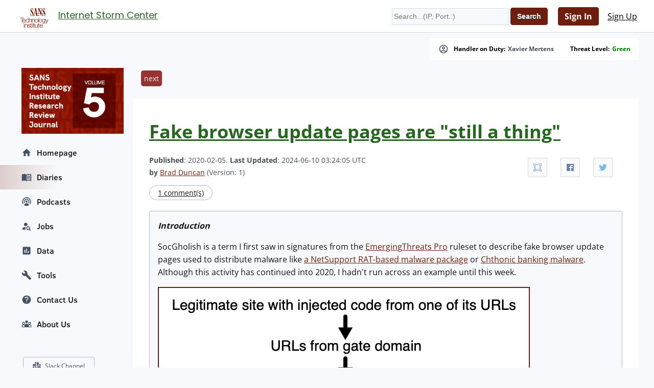

--- FILE ---
content_type: application/javascript
request_url: https://secure.dshield.org/css/codesnippet/lib/highlight/highlight.pack.js
body_size: 29819
content:
// %LEAVE_UNMINIFIED% %REMOVE_LINE%
var hljs=new function(){function k(v){return v.replace(/&/gm,"&amp;").replace(/</gm,"&lt;").replace(/>/gm,"&gt;")}function t(v){return v.nodeName.toLowerCase()}function i(w,x){var v=w&&w.exec(x);return v&&v.index==0}function d(v){return Array.prototype.map.call(v.childNodes,function(w){if(w.nodeType==3){return b.useBR?w.nodeValue.replace(/\n/g,""):w.nodeValue}if(t(w)=="br"){return"\n"}return d(w)}).join("")}function r(w){var v=(w.className+" "+(w.parentNode?w.parentNode.className:"")).split(/\s+/);v=v.map(function(x){return x.replace(/^language-/,"")});return v.filter(function(x){return j(x)||x=="no-highlight"})[0]}function o(x,y){var v={};for(var w in x){v[w]=x[w]}if(y){for(var w in y){v[w]=y[w]}}return v}function u(x){var v=[];(function w(y,z){for(var A=y.firstChild;A;A=A.nextSibling){if(A.nodeType==3){z+=A.nodeValue.length}else{if(t(A)=="br"){z+=1}else{if(A.nodeType==1){v.push({event:"start",offset:z,node:A});z=w(A,z);v.push({event:"stop",offset:z,node:A})}}}}return z})(x,0);return v}function q(w,y,C){var x=0;var F="";var z=[];function B(){if(!w.length||!y.length){return w.length?w:y}if(w[0].offset!=y[0].offset){return(w[0].offset<y[0].offset)?w:y}return y[0].event=="start"?w:y}function A(H){function G(I){return" "+I.nodeName+'="'+k(I.value)+'"'}F+="<"+t(H)+Array.prototype.map.call(H.attributes,G).join("")+">"}function E(G){F+="</"+t(G)+">"}function v(G){(G.event=="start"?A:E)(G.node)}while(w.length||y.length){var D=B();F+=k(C.substr(x,D[0].offset-x));x=D[0].offset;if(D==w){z.reverse().forEach(E);do{v(D.splice(0,1)[0]);D=B()}while(D==w&&D.length&&D[0].offset==x);z.reverse().forEach(A)}else{if(D[0].event=="start"){z.push(D[0].node)}else{z.pop()}v(D.splice(0,1)[0])}}return F+k(C.substr(x))}function m(y){function v(z){return(z&&z.source)||z}function w(A,z){return RegExp(v(A),"m"+(y.cI?"i":"")+(z?"g":""))}function x(D,C){if(D.compiled){return}D.compiled=true;D.k=D.k||D.bK;if(D.k){var z={};function E(G,F){if(y.cI){F=F.toLowerCase()}F.split(" ").forEach(function(H){var I=H.split("|");z[I[0]]=[G,I[1]?Number(I[1]):1]})}if(typeof D.k=="string"){E("keyword",D.k)}else{Object.keys(D.k).forEach(function(F){E(F,D.k[F])})}D.k=z}D.lR=w(D.l||/\b[A-Za-z0-9_]+\b/,true);if(C){if(D.bK){D.b=D.bK.split(" ").join("|")}if(!D.b){D.b=/\B|\b/}D.bR=w(D.b);if(!D.e&&!D.eW){D.e=/\B|\b/}if(D.e){D.eR=w(D.e)}D.tE=v(D.e)||"";if(D.eW&&C.tE){D.tE+=(D.e?"|":"")+C.tE}}if(D.i){D.iR=w(D.i)}if(D.r===undefined){D.r=1}if(!D.c){D.c=[]}var B=[];D.c.forEach(function(F){if(F.v){F.v.forEach(function(G){B.push(o(F,G))})}else{B.push(F=="self"?D:F)}});D.c=B;D.c.forEach(function(F){x(F,D)});if(D.starts){x(D.starts,C)}var A=D.c.map(function(F){return F.bK?"\\.?\\b("+F.b+")\\b\\.?":F.b}).concat([D.tE]).concat([D.i]).map(v).filter(Boolean);D.t=A.length?w(A.join("|"),true):{exec:function(F){return null}};D.continuation={}}x(y)}function c(S,L,J,R){function v(U,V){for(var T=0;T<V.c.length;T++){if(i(V.c[T].bR,U)){return V.c[T]}}}function z(U,T){if(i(U.eR,T)){return U}if(U.eW){return z(U.parent,T)}}function A(T,U){return !J&&i(U.iR,T)}function E(V,T){var U=M.cI?T[0].toLowerCase():T[0];return V.k.hasOwnProperty(U)&&V.k[U]}function w(Z,X,W,V){var T=V?"":b.classPrefix,U='<span class="'+T,Y=W?"":"</span>";U+=Z+'">';return U+X+Y}function N(){var U=k(C);if(!I.k){return U}var T="";var X=0;I.lR.lastIndex=0;var V=I.lR.exec(U);while(V){T+=U.substr(X,V.index-X);var W=E(I,V);if(W){H+=W[1];T+=w(W[0],V[0])}else{T+=V[0]}X=I.lR.lastIndex;V=I.lR.exec(U)}return T+U.substr(X)}function F(){if(I.sL&&!f[I.sL]){return k(C)}var T=I.sL?c(I.sL,C,true,I.continuation.top):g(C);if(I.r>0){H+=T.r}if(I.subLanguageMode=="continuous"){I.continuation.top=T.top}return w(T.language,T.value,false,true)}function Q(){return I.sL!==undefined?F():N()}function P(V,U){var T=V.cN?w(V.cN,"",true):"";if(V.rB){D+=T;C=""}else{if(V.eB){D+=k(U)+T;C=""}else{D+=T;C=U}}I=Object.create(V,{parent:{value:I}})}function G(T,X){C+=T;if(X===undefined){D+=Q();return 0}var V=v(X,I);if(V){D+=Q();P(V,X);return V.rB?0:X.length}var W=z(I,X);if(W){var U=I;if(!(U.rE||U.eE)){C+=X}D+=Q();do{if(I.cN){D+="</span>"}H+=I.r;I=I.parent}while(I!=W.parent);if(U.eE){D+=k(X)}C="";if(W.starts){P(W.starts,"")}return U.rE?0:X.length}if(A(X,I)){throw new Error('Illegal lexeme "'+X+'" for mode "'+(I.cN||"<unnamed>")+'"')}C+=X;return X.length||1}var M=j(S);if(!M){throw new Error('Unknown language: "'+S+'"')}m(M);var I=R||M;var D="";for(var K=I;K!=M;K=K.parent){if(K.cN){D=w(K.cN,D,true)}}var C="";var H=0;try{var B,y,x=0;while(true){I.t.lastIndex=x;B=I.t.exec(L);if(!B){break}y=G(L.substr(x,B.index-x),B[0]);x=B.index+y}G(L.substr(x));for(var K=I;K.parent;K=K.parent){if(K.cN){D+="</span>"}}return{r:H,value:D,language:S,top:I}}catch(O){if(O.message.indexOf("Illegal")!=-1){return{r:0,value:k(L)}}else{throw O}}}function g(y,x){x=x||b.languages||Object.keys(f);var v={r:0,value:k(y)};var w=v;x.forEach(function(z){if(!j(z)){return}var A=c(z,y,false);A.language=z;if(A.r>w.r){w=A}if(A.r>v.r){w=v;v=A}});if(w.language){v.second_best=w}return v}function h(v){if(b.tabReplace){v=v.replace(/^((<[^>]+>|\t)+)/gm,function(w,z,y,x){return z.replace(/\t/g,b.tabReplace)})}if(b.useBR){v=v.replace(/\n/g,"<br>")}return v}function p(z){var y=d(z);var A=r(z);if(A=="no-highlight"){return}var v=A?c(A,y,true):g(y);var w=u(z);if(w.length){var x=document.createElementNS("http://www.w3.org/1999/xhtml","pre");x.innerHTML=v.value;v.value=q(w,u(x),y)}v.value=h(v.value);z.innerHTML=v.value;z.className+=" hljs "+(!A&&v.language||"");z.result={language:v.language,re:v.r};if(v.second_best){z.second_best={language:v.second_best.language,re:v.second_best.r}}}var b={classPrefix:"hljs-",tabReplace:null,useBR:false,languages:undefined};function s(v){b=o(b,v)}function l(){if(l.called){return}l.called=true;var v=document.querySelectorAll("pre code");Array.prototype.forEach.call(v,p)}function a(){addEventListener("DOMContentLoaded",l,false);addEventListener("load",l,false)}var f={};var n={};function e(v,x){var w=f[v]=x(this);if(w.aliases){w.aliases.forEach(function(y){n[y]=v})}}function j(v){return f[v]||f[n[v]]}this.highlight=c;this.highlightAuto=g;this.fixMarkup=h;this.highlightBlock=p;this.configure=s;this.initHighlighting=l;this.initHighlightingOnLoad=a;this.registerLanguage=e;this.getLanguage=j;this.inherit=o;this.IR="[a-zA-Z][a-zA-Z0-9_]*";this.UIR="[a-zA-Z_][a-zA-Z0-9_]*";this.NR="\\b\\d+(\\.\\d+)?";this.CNR="(\\b0[xX][a-fA-F0-9]+|(\\b\\d+(\\.\\d*)?|\\.\\d+)([eE][-+]?\\d+)?)";this.BNR="\\b(0b[01]+)";this.RSR="!|!=|!==|%|%=|&|&&|&=|\\*|\\*=|\\+|\\+=|,|-|-=|/=|/|:|;|<<|<<=|<=|<|===|==|=|>>>=|>>=|>=|>>>|>>|>|\\?|\\[|\\{|\\(|\\^|\\^=|\\||\\|=|\\|\\||~";this.BE={b:"\\\\[\\s\\S]",r:0};this.ASM={cN:"string",b:"'",e:"'",i:"\\n",c:[this.BE]};this.QSM={cN:"string",b:'"',e:'"',i:"\\n",c:[this.BE]};this.CLCM={cN:"comment",b:"//",e:"$"};this.CBLCLM={cN:"comment",b:"/\\*",e:"\\*/"};this.HCM={cN:"comment",b:"#",e:"$"};this.NM={cN:"number",b:this.NR,r:0};this.CNM={cN:"number",b:this.CNR,r:0};this.BNM={cN:"number",b:this.BNR,r:0};this.REGEXP_MODE={cN:"regexp",b:/\//,e:/\/[gim]*/,i:/\n/,c:[this.BE,{b:/\[/,e:/\]/,r:0,c:[this.BE]}]};this.TM={cN:"title",b:this.IR,r:0};this.UTM={cN:"title",b:this.UIR,r:0}}();hljs.registerLanguage("bash",function(b){var a={cN:"variable",v:[{b:/\$[\w\d#@][\w\d_]*/},{b:/\$\{(.*?)\}/}]};var d={cN:"string",b:/"/,e:/"/,c:[b.BE,a,{cN:"variable",b:/\$\(/,e:/\)/,c:[b.BE]}]};var c={cN:"string",b:/'/,e:/'/};return{l:/-?[a-z\.]+/,k:{keyword:"if then else elif fi for break continue while in do done exit return set declare case esac export exec",literal:"true false",built_in:"printf echo read cd pwd pushd popd dirs let eval unset typeset readonly getopts source shopt caller type hash bind help sudo",operator:"-ne -eq -lt -gt -f -d -e -s -l -a"},c:[{cN:"shebang",b:/^#![^\n]+sh\s*$/,r:10},{cN:"function",b:/\w[\w\d_]*\s*\(\s*\)\s*\{/,rB:true,c:[b.inherit(b.TM,{b:/\w[\w\d_]*/})],r:0},b.HCM,b.NM,d,c,a]}});hljs.registerLanguage("cs",function(b){var a="abstract as base bool break byte case catch char checked const continue decimal default delegate do double else enum event explicit extern false finally fixed float for foreach goto if implicit in int interface internal is lock long new null object operator out override params private protected public readonly ref return sbyte sealed short sizeof stackalloc static string struct switch this throw true try typeof uint ulong unchecked unsafe ushort using virtual volatile void while async await ascending descending from get group into join let orderby partial select set value var where yield";return{k:a,c:[{cN:"comment",b:"///",e:"$",rB:true,c:[{cN:"xmlDocTag",b:"///|<!--|-->"},{cN:"xmlDocTag",b:"</?",e:">"}]},b.CLCM,b.CBLCLM,{cN:"preprocessor",b:"#",e:"$",k:"if else elif endif define undef warning error line region endregion pragma checksum"},{cN:"string",b:'@"',e:'"',c:[{b:'""'}]},b.ASM,b.QSM,b.CNM,{bK:"protected public private internal",e:/[{;=]/,k:a,c:[{bK:"class namespace interface",starts:{c:[b.TM]}},{b:b.IR+"\\s*\\(",rB:true,c:[b.TM]}]}]}});hljs.registerLanguage("ruby",function(e){var h="[a-zA-Z_]\\w*[!?=]?|[-+~]\\@|<<|>>|=~|===?|<=>|[<>]=?|\\*\\*|[-/+%^&*~`|]|\\[\\]=?";var g="and false then defined module in return redo if BEGIN retry end for true self when next until do begin unless END rescue nil else break undef not super class case require yield alias while ensure elsif or include attr_reader attr_writer attr_accessor";var a={cN:"yardoctag",b:"@[A-Za-z]+"};var i={cN:"comment",v:[{b:"#",e:"$",c:[a]},{b:"^\\=begin",e:"^\\=end",c:[a],r:10},{b:"^__END__",e:"\\n$"}]};var c={cN:"subst",b:"#\\{",e:"}",k:g};var d={cN:"string",c:[e.BE,c],v:[{b:/'/,e:/'/},{b:/"/,e:/"/},{b:"%[qw]?\\(",e:"\\)"},{b:"%[qw]?\\[",e:"\\]"},{b:"%[qw]?{",e:"}"},{b:"%[qw]?<",e:">",r:10},{b:"%[qw]?/",e:"/",r:10},{b:"%[qw]?%",e:"%",r:10},{b:"%[qw]?-",e:"-",r:10},{b:"%[qw]?\\|",e:"\\|",r:10},{b:/\B\?(\\\d{1,3}|\\x[A-Fa-f0-9]{1,2}|\\u[A-Fa-f0-9]{4}|\\?\S)\b/}]};var b={cN:"params",b:"\\(",e:"\\)",k:g};var f=[d,i,{cN:"class",bK:"class module",e:"$|;",i:/=/,c:[e.inherit(e.TM,{b:"[A-Za-z_]\\w*(::\\w+)*(\\?|\\!)?"}),{cN:"inheritance",b:"<\\s*",c:[{cN:"parent",b:"("+e.IR+"::)?"+e.IR}]},i]},{cN:"function",bK:"def",e:" |$|;",r:0,c:[e.inherit(e.TM,{b:h}),b,i]},{cN:"constant",b:"(::)?(\\b[A-Z]\\w*(::)?)+",r:0},{cN:"symbol",b:":",c:[d,{b:h}],r:0},{cN:"symbol",b:e.UIR+"(\\!|\\?)?:",r:0},{cN:"number",b:"(\\b0[0-7_]+)|(\\b0x[0-9a-fA-F_]+)|(\\b[1-9][0-9_]*(\\.[0-9_]+)?)|[0_]\\b",r:0},{cN:"variable",b:"(\\$\\W)|((\\$|\\@\\@?)(\\w+))"},{b:"("+e.RSR+")\\s*",c:[i,{cN:"regexp",c:[e.BE,c],i:/\n/,v:[{b:"/",e:"/[a-z]*"},{b:"%r{",e:"}[a-z]*"},{b:"%r\\(",e:"\\)[a-z]*"},{b:"%r!",e:"![a-z]*"},{b:"%r\\[",e:"\\][a-z]*"}]}],r:0}];c.c=f;b.c=f;return{k:g,c:f}});hljs.registerLanguage("diff",function(a){return{c:[{cN:"chunk",r:10,v:[{b:/^\@\@ +\-\d+,\d+ +\+\d+,\d+ +\@\@$/},{b:/^\*\*\* +\d+,\d+ +\*\*\*\*$/},{b:/^\-\-\- +\d+,\d+ +\-\-\-\-$/}]},{cN:"header",v:[{b:/Index: /,e:/$/},{b:/=====/,e:/=====$/},{b:/^\-\-\-/,e:/$/},{b:/^\*{3} /,e:/$/},{b:/^\+\+\+/,e:/$/},{b:/\*{5}/,e:/\*{5}$/}]},{cN:"addition",b:"^\\+",e:"$"},{cN:"deletion",b:"^\\-",e:"$"},{cN:"change",b:"^\\!",e:"$"}]}});hljs.registerLanguage("javascript",function(a){return{aliases:["js"],k:{keyword:"in if for while finally var new function do return void else break catch instanceof with throw case default try this switch continue typeof delete let yield const class",literal:"true false null undefined NaN Infinity",built_in:"eval isFinite isNaN parseFloat parseInt decodeURI decodeURIComponent encodeURI encodeURIComponent escape unescape Object Function Boolean Error EvalError InternalError RangeError ReferenceError StopIteration SyntaxError TypeError URIError Number Math Date String RegExp Array Float32Array Float64Array Int16Array Int32Array Int8Array Uint16Array Uint32Array Uint8Array Uint8ClampedArray ArrayBuffer DataView JSON Intl arguments require"},c:[{cN:"pi",b:/^\s*('|")use strict('|")/,r:10},a.ASM,a.QSM,a.CLCM,a.CBLCLM,a.CNM,{b:"("+a.RSR+"|\\b(case|return|throw)\\b)\\s*",k:"return throw case",c:[a.CLCM,a.CBLCLM,a.REGEXP_MODE,{b:/</,e:/>;/,r:0,sL:"xml"}],r:0},{cN:"function",bK:"function",e:/\{/,c:[a.inherit(a.TM,{b:/[A-Za-z$_][0-9A-Za-z$_]*/}),{cN:"params",b:/\(/,e:/\)/,c:[a.CLCM,a.CBLCLM],i:/["'\(]/}],i:/\[|%/},{b:/\$[(.]/},{b:"\\."+a.IR,r:0}]}});hljs.registerLanguage("xml",function(a){var c="[A-Za-z0-9\\._:-]+";var d={b:/<\?(php)?(?!\w)/,e:/\?>/,sL:"php",subLanguageMode:"continuous"};var b={eW:true,i:/</,r:0,c:[d,{cN:"attribute",b:c,r:0},{b:"=",r:0,c:[{cN:"value",v:[{b:/"/,e:/"/},{b:/'/,e:/'/},{b:/[^\s\/>]+/}]}]}]};return{aliases:["html"],cI:true,c:[{cN:"doctype",b:"<!DOCTYPE",e:">",r:10,c:[{b:"\\[",e:"\\]"}]},{cN:"comment",b:"<!--",e:"-->",r:10},{cN:"cdata",b:"<\\!\\[CDATA\\[",e:"\\]\\]>",r:10},{cN:"tag",b:"<style(?=\\s|>|$)",e:">",k:{title:"style"},c:[b],starts:{e:"</style>",rE:true,sL:"css"}},{cN:"tag",b:"<script(?=\\s|>|$)",e:">",k:{title:"script"},c:[b],starts:{e:"<\/script>",rE:true,sL:"javascript"}},{b:"<%",e:"%>",sL:"vbscript"},d,{cN:"pi",b:/<\?\w+/,e:/\?>/,r:10},{cN:"tag",b:"</?",e:"/?>",c:[{cN:"title",b:"[^ /><]+",r:0},b]}]}});hljs.registerLanguage("markdown",function(a){return{c:[{cN:"header",v:[{b:"^#{1,6}",e:"$"},{b:"^.+?\\n[=-]{2,}$"}]},{b:"<",e:">",sL:"xml",r:0},{cN:"bullet",b:"^([*+-]|(\\d+\\.))\\s+"},{cN:"strong",b:"[*_]{2}.+?[*_]{2}"},{cN:"emphasis",v:[{b:"\\*.+?\\*"},{b:"_.+?_",r:0}]},{cN:"blockquote",b:"^>\\s+",e:"$"},{cN:"code",v:[{b:"`.+?`"},{b:"^( {4}|\t)",e:"$",r:0}]},{cN:"horizontal_rule",b:"^[-\\*]{3,}",e:"$"},{b:"\\[.+?\\][\\(\\[].+?[\\)\\]]",rB:true,c:[{cN:"link_label",b:"\\[",e:"\\]",eB:true,rE:true,r:0},{cN:"link_url",b:"\\]\\(",e:"\\)",eB:true,eE:true},{cN:"link_reference",b:"\\]\\[",e:"\\]",eB:true,eE:true,}],r:10},{b:"^\\[.+\\]:",e:"$",rB:true,c:[{cN:"link_reference",b:"\\[",e:"\\]",eB:true,eE:true},{cN:"link_url",b:"\\s",e:"$"}]}]}});hljs.registerLanguage("css",function(a){var b="[a-zA-Z-][a-zA-Z0-9_-]*";var c={cN:"function",b:b+"\\(",e:"\\)",c:["self",a.NM,a.ASM,a.QSM]};return{cI:true,i:"[=/|']",c:[a.CBLCLM,{cN:"id",b:"\\#[A-Za-z0-9_-]+"},{cN:"class",b:"\\.[A-Za-z0-9_-]+",r:0},{cN:"attr_selector",b:"\\[",e:"\\]",i:"$"},{cN:"pseudo",b:":(:)?[a-zA-Z0-9\\_\\-\\+\\(\\)\\\"\\']+"},{cN:"at_rule",b:"@(font-face|page)",l:"[a-z-]+",k:"font-face page"},{cN:"at_rule",b:"@",e:"[{;]",c:[{cN:"keyword",b:/\S+/},{b:/\s/,eW:true,eE:true,r:0,c:[c,a.ASM,a.QSM,a.NM]}]},{cN:"tag",b:b,r:0},{cN:"rules",b:"{",e:"}",i:"[^\\s]",r:0,c:[a.CBLCLM,{cN:"rule",b:"[^\\s]",rB:true,e:";",eW:true,c:[{cN:"attribute",b:"[A-Z\\_\\.\\-]+",e:":",eE:true,i:"[^\\s]",starts:{cN:"value",eW:true,eE:true,c:[c,a.NM,a.QSM,a.ASM,a.CBLCLM,{cN:"hexcolor",b:"#[0-9A-Fa-f]+"},{cN:"important",b:"!important"}]}}]}]}]}});hljs.registerLanguage("http",function(a){return{i:"\\S",c:[{cN:"status",b:"^HTTP/[0-9\\.]+",e:"$",c:[{cN:"number",b:"\\b\\d{3}\\b"}]},{cN:"request",b:"^[A-Z]+ (.*?) HTTP/[0-9\\.]+$",rB:true,e:"$",c:[{cN:"string",b:" ",e:" ",eB:true,eE:true}]},{cN:"attribute",b:"^\\w",e:": ",eE:true,i:"\\n|\\s|=",starts:{cN:"string",e:"$"}},{b:"\\n\\n",starts:{sL:"",eW:true}}]}});hljs.registerLanguage("java",function(b){var a="false synchronized int abstract float private char boolean static null if const for true while long throw strictfp finally protected import native final return void enum else break transient new catch instanceof byte super volatile case assert short package default double public try this switch continue throws";return{k:a,i:/<\//,c:[{cN:"javadoc",b:"/\\*\\*",e:"\\*/",c:[{cN:"javadoctag",b:"(^|\\s)@[A-Za-z]+"}],r:10},b.CLCM,b.CBLCLM,b.ASM,b.QSM,{bK:"protected public private",e:/[{;=]/,k:a,c:[{cN:"class",bK:"class interface",eW:true,i:/[:"<>]/,c:[{bK:"extends implements",r:10},b.UTM]},{b:b.UIR+"\\s*\\(",rB:true,c:[b.UTM]}]},b.CNM,{cN:"annotation",b:"@[A-Za-z]+"}]}});hljs.registerLanguage("php",function(b){var e={cN:"variable",b:"\\$+[a-zA-Z_\x7f-\xff][a-zA-Z0-9_\x7f-\xff]*"};var a={cN:"preprocessor",b:/<\?(php)?|\?>/};var c={cN:"string",c:[b.BE,a],v:[{b:'b"',e:'"'},{b:"b'",e:"'"},b.inherit(b.ASM,{i:null}),b.inherit(b.QSM,{i:null})]};var d={v:[b.BNM,b.CNM]};return{cI:true,k:"and include_once list abstract global private echo interface as static endswitch array null if endwhile or const for endforeach self var while isset public protected exit foreach throw elseif include __FILE__ empty require_once do xor return parent clone use __CLASS__ __LINE__ else break print eval new catch __METHOD__ case exception default die require __FUNCTION__ enddeclare final try switch continue endfor endif declare unset true false trait goto instanceof insteadof __DIR__ __NAMESPACE__ yield finally",c:[b.CLCM,b.HCM,{cN:"comment",b:"/\\*",e:"\\*/",c:[{cN:"phpdoc",b:"\\s@[A-Za-z]+"},a]},{cN:"comment",b:"__halt_compiler.+?;",eW:true,k:"__halt_compiler",l:b.UIR},{cN:"string",b:"<<<['\"]?\\w+['\"]?$",e:"^\\w+;",c:[b.BE]},a,e,{cN:"function",bK:"function",e:/[;{]/,i:"\\$|\\[|%",c:[b.UTM,{cN:"params",b:"\\(",e:"\\)",c:["self",e,b.CBLCLM,c,d]}]},{cN:"class",bK:"class interface",e:"{",i:/[:\(\$"]/,c:[{bK:"extends implements",r:10},b.UTM]},{bK:"namespace",e:";",i:/[\.']/,c:[b.UTM]},{bK:"use",e:";",c:[b.UTM]},{b:"=>"},c,d]}});hljs.registerLanguage("python",function(a){var f={cN:"prompt",b:/^(>>>|\.\.\.) /};var b={cN:"string",c:[a.BE],v:[{b:/(u|b)?r?'''/,e:/'''/,c:[f],r:10},{b:/(u|b)?r?"""/,e:/"""/,c:[f],r:10},{b:/(u|r|ur)'/,e:/'/,r:10},{b:/(u|r|ur)"/,e:/"/,r:10},{b:/(b|br)'/,e:/'/,},{b:/(b|br)"/,e:/"/,},a.ASM,a.QSM]};var d={cN:"number",r:0,v:[{b:a.BNR+"[lLjJ]?"},{b:"\\b(0o[0-7]+)[lLjJ]?"},{b:a.CNR+"[lLjJ]?"}]};var e={cN:"params",b:/\(/,e:/\)/,c:["self",f,d,b]};var c={e:/:/,i:/[${=;\n]/,c:[a.UTM,e]};return{k:{keyword:"and elif is global as in if from raise for except finally print import pass return exec else break not with class assert yield try while continue del or def lambda nonlocal|10 None True False",built_in:"Ellipsis NotImplemented"},i:/(<\/|->|\?)/,c:[f,d,b,a.HCM,a.inherit(c,{cN:"function",bK:"def",r:10}),a.inherit(c,{cN:"class",bK:"class"}),{cN:"decorator",b:/@/,e:/$/},{b:/\b(print|exec)\(/}]}});hljs.registerLanguage("sql",function(a){return{cI:true,i:/[<>]/,c:[{cN:"operator",b:"\\b(begin|end|start|commit|rollback|savepoint|lock|alter|create|drop|rename|call|delete|do|handler|insert|load|replace|select|truncate|update|set|show|pragma|grant|merge)\\b(?!:)",e:";",eW:true,k:{keyword:"all partial global month current_timestamp using go revoke smallint indicator end-exec disconnect zone with character assertion to add current_user usage input local alter match collate real then rollback get read timestamp session_user not integer bit unique day minute desc insert execute like ilike|2 level decimal drop continue isolation found where constraints domain right national some module transaction relative second connect escape close system_user for deferred section cast current sqlstate allocate intersect deallocate numeric public preserve full goto initially asc no key output collation group by union session both last language constraint column of space foreign deferrable prior connection unknown action commit view or first into float year primary cascaded except restrict set references names table outer open select size are rows from prepare distinct leading create only next inner authorization schema corresponding option declare precision immediate else timezone_minute external varying translation true case exception join hour default double scroll value cursor descriptor values dec fetch procedure delete and false int is describe char as at in varchar null trailing any absolute current_time end grant privileges when cross check write current_date pad begin temporary exec time update catalog user sql date on identity timezone_hour natural whenever interval work order cascade diagnostics nchar having left call do handler load replace truncate start lock show pragma exists number trigger if before after each row merge matched database",aggregate:"count sum min max avg"},c:[{cN:"string",b:"'",e:"'",c:[a.BE,{b:"''"}]},{cN:"string",b:'"',e:'"',c:[a.BE,{b:'""'}]},{cN:"string",b:"`",e:"`",c:[a.BE]},a.CNM]},a.CBLCLM,{cN:"comment",b:"--",e:"$"}]}});hljs.registerLanguage("ini",function(a){return{cI:true,i:/\S/,c:[{cN:"comment",b:";",e:"$"},{cN:"title",b:"^\\[",e:"\\]"},{cN:"setting",b:"^[a-z0-9\\[\\]_-]+[ \\t]*=[ \\t]*",e:"$",c:[{cN:"value",eW:true,k:"on off true false yes no",c:[a.QSM,a.NM],r:0}]}]}});hljs.registerLanguage("perl",function(c){var d="getpwent getservent quotemeta msgrcv scalar kill dbmclose undef lc ma syswrite tr send umask sysopen shmwrite vec qx utime local oct semctl localtime readpipe do return format read sprintf dbmopen pop getpgrp not getpwnam rewinddir qqfileno qw endprotoent wait sethostent bless s|0 opendir continue each sleep endgrent shutdown dump chomp connect getsockname die socketpair close flock exists index shmgetsub for endpwent redo lstat msgctl setpgrp abs exit select print ref gethostbyaddr unshift fcntl syscall goto getnetbyaddr join gmtime symlink semget splice x|0 getpeername recv log setsockopt cos last reverse gethostbyname getgrnam study formline endhostent times chop length gethostent getnetent pack getprotoent getservbyname rand mkdir pos chmod y|0 substr endnetent printf next open msgsnd readdir use unlink getsockopt getpriority rindex wantarray hex system getservbyport endservent int chr untie rmdir prototype tell listen fork shmread ucfirst setprotoent else sysseek link getgrgid shmctl waitpid unpack getnetbyname reset chdir grep split require caller lcfirst until warn while values shift telldir getpwuid my getprotobynumber delete and sort uc defined srand accept package seekdir getprotobyname semop our rename seek if q|0 chroot sysread setpwent no crypt getc chown sqrt write setnetent setpriority foreach tie sin msgget map stat getlogin unless elsif truncate exec keys glob tied closedirioctl socket readlink eval xor readline binmode setservent eof ord bind alarm pipe atan2 getgrent exp time push setgrent gt lt or ne m|0 break given say state when";var f={cN:"subst",b:"[$@]\\{",e:"\\}",k:d};var g={b:"->{",e:"}"};var a={cN:"variable",v:[{b:/\$\d/},{b:/[\$\%\@\*](\^\w\b|#\w+(\:\:\w+)*|{\w+}|\w+(\:\:\w*)*)/},{b:/[\$\%\@\*][^\s\w{]/,r:0}]};var e={cN:"comment",b:"^(__END__|__DATA__)",e:"\\n$",r:5};var h=[c.BE,f,a];var b=[a,c.HCM,e,{cN:"comment",b:"^\\=\\w",e:"\\=cut",eW:true},g,{cN:"string",c:h,v:[{b:"q[qwxr]?\\s*\\(",e:"\\)",r:5},{b:"q[qwxr]?\\s*\\[",e:"\\]",r:5},{b:"q[qwxr]?\\s*\\{",e:"\\}",r:5},{b:"q[qwxr]?\\s*\\|",e:"\\|",r:5},{b:"q[qwxr]?\\s*\\<",e:"\\>",r:5},{b:"qw\\s+q",e:"q",r:5},{b:"'",e:"'",c:[c.BE]},{b:'"',e:'"'},{b:"`",e:"`",c:[c.BE]},{b:"{\\w+}",c:[],r:0},{b:"-?\\w+\\s*\\=\\>",c:[],r:0}]},{cN:"number",b:"(\\b0[0-7_]+)|(\\b0x[0-9a-fA-F_]+)|(\\b[1-9][0-9_]*(\\.[0-9_]+)?)|[0_]\\b",r:0},{b:"(\\/\\/|"+c.RSR+"|\\b(split|return|print|reverse|grep)\\b)\\s*",k:"split return print reverse grep",r:0,c:[c.HCM,e,{cN:"regexp",b:"(s|tr|y)/(\\\\.|[^/])*/(\\\\.|[^/])*/[a-z]*",r:10},{cN:"regexp",b:"(m|qr)?/",e:"/[a-z]*",c:[c.BE],r:0}]},{cN:"sub",bK:"sub",e:"(\\s*\\(.*?\\))?[;{]",r:5},{cN:"operator",b:"-\\w\\b",r:0}];f.c=b;g.c=b;return{k:d,c:b}});hljs.registerLanguage("objectivec",function(a){var d={keyword:"int float while char export sizeof typedef const struct for union unsigned long volatile static bool mutable if do return goto void enum else break extern asm case short default double register explicit signed typename this switch continue wchar_t inline readonly assign self synchronized id nonatomic super unichar IBOutlet IBAction strong weak @private @protected @public @try @property @end @throw @catch @finally @synthesize @dynamic @selector @optional @required",literal:"false true FALSE TRUE nil YES NO NULL",built_in:"NSString NSDictionary CGRect CGPoint UIButton UILabel UITextView UIWebView MKMapView UISegmentedControl NSObject UITableViewDelegate UITableViewDataSource NSThread UIActivityIndicator UITabbar UIToolBar UIBarButtonItem UIImageView NSAutoreleasePool UITableView BOOL NSInteger CGFloat NSException NSLog NSMutableString NSMutableArray NSMutableDictionary NSURL NSIndexPath CGSize UITableViewCell UIView UIViewController UINavigationBar UINavigationController UITabBarController UIPopoverController UIPopoverControllerDelegate UIImage NSNumber UISearchBar NSFetchedResultsController NSFetchedResultsChangeType UIScrollView UIScrollViewDelegate UIEdgeInsets UIColor UIFont UIApplication NSNotFound NSNotificationCenter NSNotification UILocalNotification NSBundle NSFileManager NSTimeInterval NSDate NSCalendar NSUserDefaults UIWindow NSRange NSArray NSError NSURLRequest NSURLConnection UIInterfaceOrientation MPMoviePlayerController dispatch_once_t dispatch_queue_t dispatch_sync dispatch_async dispatch_once"};var c=/[a-zA-Z@][a-zA-Z0-9_]*/;var b="@interface @class @protocol @implementation";return{k:d,l:c,i:"</",c:[a.CLCM,a.CBLCLM,a.CNM,a.QSM,{cN:"string",b:"'",e:"[^\\\\]'",i:"[^\\\\][^']"},{cN:"preprocessor",b:"#import",e:"$",c:[{cN:"title",b:'"',e:'"'},{cN:"title",b:"<",e:">"}]},{cN:"preprocessor",b:"#",e:"$"},{cN:"class",b:"("+b.split(" ").join("|")+")\\b",e:"({|$)",k:b,l:c,c:[a.UTM]},{cN:"variable",b:"\\."+a.UIR,r:0}]}});hljs.registerLanguage("coffeescript",function(c){var b={keyword:"in if for while finally new do return else break catch instanceof throw try this switch continue typeof delete debugger super then unless until loop of by when and or is isnt not",literal:"true false null undefined yes no on off",reserved:"case default function var void with const let enum export import native __hasProp __extends __slice __bind __indexOf",built_in:"npm require console print module exports global window document"};var a="[A-Za-z$_][0-9A-Za-z$_]*";var f=c.inherit(c.TM,{b:a});var e={cN:"subst",b:/#\{/,e:/}/,k:b};var d=[c.BNM,c.inherit(c.CNM,{starts:{e:"(\\s*/)?",r:0}}),{cN:"string",v:[{b:/'''/,e:/'''/,c:[c.BE]},{b:/'/,e:/'/,c:[c.BE]},{b:/"""/,e:/"""/,c:[c.BE,e]},{b:/"/,e:/"/,c:[c.BE,e]}]},{cN:"regexp",v:[{b:"///",e:"///",c:[e,c.HCM]},{b:"//[gim]*",r:0},{b:"/\\S(\\\\.|[^\\n])*?/[gim]*(?=\\s|\\W|$)"}]},{cN:"property",b:"@"+a},{b:"`",e:"`",eB:true,eE:true,sL:"javascript"}];e.c=d;return{k:b,c:d.concat([{cN:"comment",b:"###",e:"###"},c.HCM,{cN:"function",b:"("+a+"\\s*=\\s*)?(\\(.*\\))?\\s*\\B[-=]>",e:"[-=]>",rB:true,c:[f,{cN:"params",b:"\\(",rB:true,c:[{b:/\(/,e:/\)/,k:b,c:["self"].concat(d)}]}]},{cN:"class",bK:"class",e:"$",i:/[:="\[\]]/,c:[{bK:"extends",eW:true,i:/[:="\[\]]/,c:[f]},f]},{cN:"attribute",b:a+":",e:":",rB:true,eE:true,r:0}])}});hljs.registerLanguage("nginx",function(c){var b={cN:"variable",v:[{b:/\$\d+/},{b:/\$\{/,e:/}/},{b:"[\\$\\@]"+c.UIR}]};var a={eW:true,l:"[a-z/_]+",k:{built_in:"on off yes no true false none blocked debug info notice warn error crit select break last permanent redirect kqueue rtsig epoll poll /dev/poll"},r:0,i:"=>",c:[c.HCM,{cN:"string",c:[c.BE,b],v:[{b:/"/,e:/"/},{b:/'/,e:/'/}]},{cN:"url",b:"([a-z]+):/",e:"\\s",eW:true,eE:true},{cN:"regexp",c:[c.BE,b],v:[{b:"\\s\\^",e:"\\s|{|;",rE:true},{b:"~\\*?\\s+",e:"\\s|{|;",rE:true},{b:"\\*(\\.[a-z\\-]+)+"},{b:"([a-z\\-]+\\.)+\\*"}]},{cN:"number",b:"\\b\\d{1,3}\\.\\d{1,3}\\.\\d{1,3}\\.\\d{1,3}(:\\d{1,5})?\\b"},{cN:"number",b:"\\b\\d+[kKmMgGdshdwy]*\\b",r:0},b]};return{c:[c.HCM,{b:c.UIR+"\\s",e:";|{",rB:true,c:[c.inherit(c.UTM,{starts:a})],r:0}],i:"[^\\s\\}]"}});hljs.registerLanguage("json",function(a){var e={literal:"true false null"};var d=[a.QSM,a.CNM];var c={cN:"value",e:",",eW:true,eE:true,c:d,k:e};var b={b:"{",e:"}",c:[{cN:"attribute",b:'\\s*"',e:'"\\s*:\\s*',eB:true,eE:true,c:[a.BE],i:"\\n",starts:c}],i:"\\S"};var f={b:"\\[",e:"\\]",c:[a.inherit(c,{cN:null})],i:"\\S"};d.splice(d.length,0,b,f);return{c:d,k:e,i:"\\S"}});hljs.registerLanguage("apache",function(a){var b={cN:"number",b:"[\\$%]\\d+"};return{cI:true,c:[a.HCM,{cN:"tag",b:"</?",e:">"},{cN:"keyword",b:/\w+/,r:0,k:{common:"order deny allow setenv rewriterule rewriteengine rewritecond documentroot sethandler errordocument loadmodule options header listen serverroot servername"},starts:{e:/$/,r:0,k:{literal:"on off all"},c:[{cN:"sqbracket",b:"\\s\\[",e:"\\]$"},{cN:"cbracket",b:"[\\$%]\\{",e:"\\}",c:["self",b]},b,a.QSM]}}],i:/\S/}});hljs.registerLanguage("cpp",function(a){var b={keyword:"false int float while private char catch export virtual operator sizeof dynamic_cast|10 typedef const_cast|10 const struct for static_cast|10 union namespace unsigned long throw volatile static protected bool template mutable if public friend do return goto auto void enum else break new extern using true class asm case typeid short reinterpret_cast|10 default double register explicit signed typename try this switch continue wchar_t inline delete alignof char16_t char32_t constexpr decltype noexcept nullptr static_assert thread_local restrict _Bool complex _Complex _Imaginary",built_in:"std string cin cout cerr clog stringstream istringstream ostringstream auto_ptr deque list queue stack vector map set bitset multiset multimap unordered_set unordered_map unordered_multiset unordered_multimap array shared_ptr abort abs acos asin atan2 atan calloc ceil cosh cos exit exp fabs floor fmod fprintf fputs free frexp fscanf isalnum isalpha iscntrl isdigit isgraph islower isprint ispunct isspace isupper isxdigit tolower toupper labs ldexp log10 log malloc memchr memcmp memcpy memset modf pow printf putchar puts scanf sinh sin snprintf sprintf sqrt sscanf strcat strchr strcmp strcpy strcspn strlen strncat strncmp strncpy strpbrk strrchr strspn strstr tanh tan vfprintf vprintf vsprintf"};return{aliases:["c"],k:b,i:"</",c:[a.CLCM,a.CBLCLM,a.QSM,{cN:"string",b:"'\\\\?.",e:"'",i:"."},{cN:"number",b:"\\b(\\d+(\\.\\d*)?|\\.\\d+)(u|U|l|L|ul|UL|f|F)"},a.CNM,{cN:"preprocessor",b:"#",e:"$",c:[{b:"include\\s*<",e:">",i:"\\n"},a.CLCM]},{cN:"stl_container",b:"\\b(deque|list|queue|stack|vector|map|set|bitset|multiset|multimap|unordered_map|unordered_set|unordered_multiset|unordered_multimap|array)\\s*<",e:">",k:b,r:10,c:["self"]}]}});hljs.registerLanguage("makefile",function(a){var b={cN:"variable",b:/\$\(/,e:/\)/,c:[a.BE]};return{c:[a.HCM,{b:/^\w+\s*\W*=/,rB:true,r:0,starts:{cN:"constant",e:/\s*\W*=/,eE:true,starts:{e:/$/,r:0,c:[b],}}},{cN:"title",b:/^[\w]+:\s*$/},{cN:"phony",b:/^\.PHONY:/,e:/$/,k:".PHONY",l:/[\.\w]+/},{b:/^\t+/,e:/$/,c:[a.QSM,b]}]}});